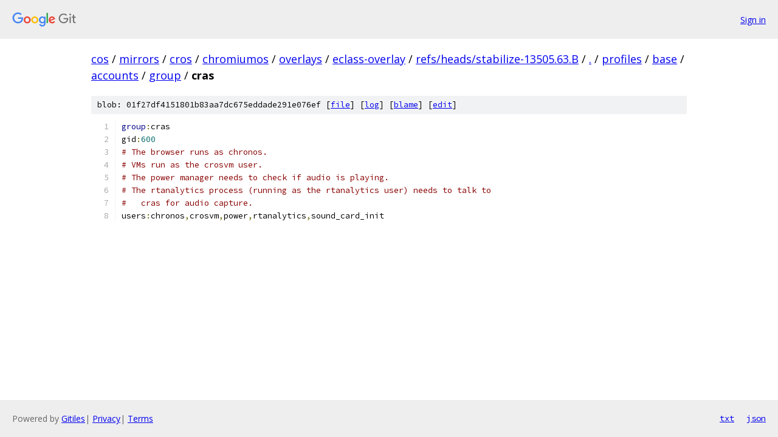

--- FILE ---
content_type: text/html; charset=utf-8
request_url: https://cos.googlesource.com/mirrors/cros/chromiumos/overlays/eclass-overlay/+/refs/heads/stabilize-13505.63.B/profiles/base/accounts/group/cras?autodive=0%2F%2F
body_size: 1251
content:
<!DOCTYPE html><html lang="en"><head><meta charset="utf-8"><meta name="viewport" content="width=device-width, initial-scale=1"><title>profiles/base/accounts/group/cras - mirrors/cros/chromiumos/overlays/eclass-overlay - Git at Google</title><link rel="stylesheet" type="text/css" href="/+static/base.css"><link rel="stylesheet" type="text/css" href="/+static/prettify/prettify.css"><!-- default customHeadTagPart --></head><body class="Site"><header class="Site-header"><div class="Header"><a class="Header-image" href="/"><img src="//www.gstatic.com/images/branding/lockups/2x/lockup_git_color_108x24dp.png" width="108" height="24" alt="Google Git"></a><div class="Header-menu"> <a class="Header-menuItem" href="https://accounts.google.com/AccountChooser?faa=1&amp;continue=https://cos.googlesource.com/login/mirrors/cros/chromiumos/overlays/eclass-overlay/%2B/refs/heads/stabilize-13505.63.B/profiles/base/accounts/group/cras?autodive%3D0%252F%252F">Sign in</a> </div></div></header><div class="Site-content"><div class="Container "><div class="Breadcrumbs"><a class="Breadcrumbs-crumb" href="/?format=HTML">cos</a> / <a class="Breadcrumbs-crumb" href="/mirrors/">mirrors</a> / <a class="Breadcrumbs-crumb" href="/mirrors/cros/">cros</a> / <a class="Breadcrumbs-crumb" href="/mirrors/cros/chromiumos/">chromiumos</a> / <a class="Breadcrumbs-crumb" href="/mirrors/cros/chromiumos/overlays/">overlays</a> / <a class="Breadcrumbs-crumb" href="/mirrors/cros/chromiumos/overlays/eclass-overlay/">eclass-overlay</a> / <a class="Breadcrumbs-crumb" href="/mirrors/cros/chromiumos/overlays/eclass-overlay/+/refs/heads/stabilize-13505.63.B">refs/heads/stabilize-13505.63.B</a> / <a class="Breadcrumbs-crumb" href="/mirrors/cros/chromiumos/overlays/eclass-overlay/+/refs/heads/stabilize-13505.63.B/?autodive=0%2F%2F">.</a> / <a class="Breadcrumbs-crumb" href="/mirrors/cros/chromiumos/overlays/eclass-overlay/+/refs/heads/stabilize-13505.63.B/profiles?autodive=0">profiles</a> / <a class="Breadcrumbs-crumb" href="/mirrors/cros/chromiumos/overlays/eclass-overlay/+/refs/heads/stabilize-13505.63.B/profiles/base?autodive=0">base</a> / <a class="Breadcrumbs-crumb" href="/mirrors/cros/chromiumos/overlays/eclass-overlay/+/refs/heads/stabilize-13505.63.B/profiles/base/accounts?autodive=0%2F%2F">accounts</a> / <a class="Breadcrumbs-crumb" href="/mirrors/cros/chromiumos/overlays/eclass-overlay/+/refs/heads/stabilize-13505.63.B/profiles/base/accounts/group?autodive=0%2F%2F">group</a> / <span class="Breadcrumbs-crumb">cras</span></div><div class="u-sha1 u-monospace BlobSha1">blob: 01f27df4151801b83aa7dc675eddade291e076ef [<a href="/mirrors/cros/chromiumos/overlays/eclass-overlay/+/refs/heads/stabilize-13505.63.B/profiles/base/accounts/group/cras?autodive=0%2F%2F">file</a>] [<a href="/mirrors/cros/chromiumos/overlays/eclass-overlay/+log/refs/heads/stabilize-13505.63.B/profiles/base/accounts/group/cras">log</a>] [<a href="/mirrors/cros/chromiumos/overlays/eclass-overlay/+blame/refs/heads/stabilize-13505.63.B/profiles/base/accounts/group/cras">blame</a>] [<a href="https://cos-review.googlesource.com/admin/repos/edit/repo/mirrors/cros/chromiumos/overlays/eclass-overlay/branch/refs/heads/stabilize-13505.63.B/file/profiles/base/accounts/group/cras">edit</a>]</div><table class="FileContents"><tr class="u-pre u-monospace FileContents-line"><td class="u-lineNum u-noSelect FileContents-lineNum" data-line-number="1"></td><td class="FileContents-lineContents" id="1"><span class="kwd">group</span><span class="pun">:</span><span class="pln">cras</span></td></tr><tr class="u-pre u-monospace FileContents-line"><td class="u-lineNum u-noSelect FileContents-lineNum" data-line-number="2"></td><td class="FileContents-lineContents" id="2"><span class="pln">gid</span><span class="pun">:</span><span class="lit">600</span></td></tr><tr class="u-pre u-monospace FileContents-line"><td class="u-lineNum u-noSelect FileContents-lineNum" data-line-number="3"></td><td class="FileContents-lineContents" id="3"><span class="com"># The browser runs as chronos.</span></td></tr><tr class="u-pre u-monospace FileContents-line"><td class="u-lineNum u-noSelect FileContents-lineNum" data-line-number="4"></td><td class="FileContents-lineContents" id="4"><span class="com"># VMs run as the crosvm user.</span></td></tr><tr class="u-pre u-monospace FileContents-line"><td class="u-lineNum u-noSelect FileContents-lineNum" data-line-number="5"></td><td class="FileContents-lineContents" id="5"><span class="com"># The power manager needs to check if audio is playing.</span></td></tr><tr class="u-pre u-monospace FileContents-line"><td class="u-lineNum u-noSelect FileContents-lineNum" data-line-number="6"></td><td class="FileContents-lineContents" id="6"><span class="com"># The rtanalytics process (running as the rtanalytics user) needs to talk to</span></td></tr><tr class="u-pre u-monospace FileContents-line"><td class="u-lineNum u-noSelect FileContents-lineNum" data-line-number="7"></td><td class="FileContents-lineContents" id="7"><span class="com">#   cras for audio capture.</span></td></tr><tr class="u-pre u-monospace FileContents-line"><td class="u-lineNum u-noSelect FileContents-lineNum" data-line-number="8"></td><td class="FileContents-lineContents" id="8"><span class="pln">users</span><span class="pun">:</span><span class="pln">chronos</span><span class="pun">,</span><span class="pln">crosvm</span><span class="pun">,</span><span class="pln">power</span><span class="pun">,</span><span class="pln">rtanalytics</span><span class="pun">,</span><span class="pln">sound_card_init</span></td></tr></table><script nonce="BtqZfgqjocK2ieVBhegWRA">for (let lineNumEl of document.querySelectorAll('td.u-lineNum')) {lineNumEl.onclick = () => {window.location.hash = `#${lineNumEl.getAttribute('data-line-number')}`;};}</script></div> <!-- Container --></div> <!-- Site-content --><footer class="Site-footer"><div class="Footer"><span class="Footer-poweredBy">Powered by <a href="https://gerrit.googlesource.com/gitiles/">Gitiles</a>| <a href="https://policies.google.com/privacy">Privacy</a>| <a href="https://policies.google.com/terms">Terms</a></span><span class="Footer-formats"><a class="u-monospace Footer-formatsItem" href="?format=TEXT">txt</a> <a class="u-monospace Footer-formatsItem" href="?format=JSON">json</a></span></div></footer></body></html>